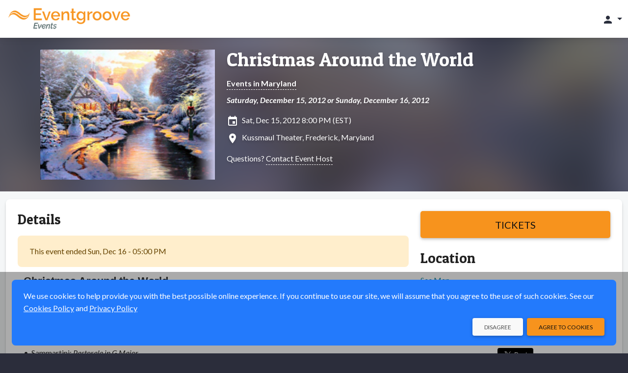

--- FILE ---
content_type: text/html;charset=UTF-8
request_url: https://events.eventgroove.com/event/3786
body_size: 10437
content:









	







	




































    




    











    
    
        
    





    


<!DOCTYPE html>
<html lang="en-US" >
    <head>
        <!-- VERSION: 5.973 |  -->
        <meta charset="utf-8" />
        <meta name="viewport" content="width=device-width, initial-scale=1, shrink-to-fit=no" />
        <meta http-equiv="x-ua-compatible" content="ie=edge" />
        <meta name="author" content="Eventgroove" />
        <meta name="description" content="Saturday, December 15, 2012 or Sunday, December 16, 2012 - Sat, Dec 15, 2012 - Frederick, MD - Get tickets online" />
        <meta name="keywords" content="sell tickets online, online ticket sales, online event management, event management software, events, online registration, sell tickets, email invitations, event management, registration software, PayPal, credit cards, online payments" />
        
        <meta name="format-detection" content="telephone=no" />
        <link rel="shortcut icon" href="/images/new/favicon.ico" />
        <link rel="apple-touch-icon" sizes="57x57" href="/images/new/m-Logo-57.png" />
        <link rel="apple-touch-icon" sizes="72x72" href="/images/new/m-Logo-72.png" />
        <link rel="apple-touch-icon" sizes="114x114" href="/images/new/m-Logo-114.png" />
        <link rel="apple-touch-icon" sizes="144x144" href="/images/new/m-Logo-144.png" />
        





    




        <title>Christmas Around the World: Sat, Dec 15, 2012</title>

        <link rel="preconnect" href="https://fonts.googleapis.com" />
        <link rel="preconnect" href="https://fonts.gstatic.com" crossorigin />
        <link href="https://fonts.googleapis.com/css2?family=Lato:ital,wght@0,300;0,400;0,500;0,700;1,300;1,400;1,700&family=Patua+One&display=swap" rel="stylesheet" />
        <link href="/styles/google-material-icons.css" rel="stylesheet" />
        <link href="/styles/materialdesignicons.min.css" rel="stylesheet" />
        <link href="/css/org-style" rel="stylesheet" />

        
            
            
                <link href="/styles/vuetify-v3.7.2.min.css" rel="stylesheet" />
                <link rel="stylesheet" type="text/css" media="all" href="https://d3p2nsbl2om3rr.cloudfront.net/jawr/css/gzip_553717417/bundles/public-vue3.css" />

            
            
        

        <script type="text/javascript">
            const appContext = '/';
            const subdivisionIsoCode = '';
            const baseURL = 'https://events.eventgroove.com';
            
            const hasWicketSession = false;
            
            const menuSearchData = null;
        </script>

        <style>
            .flag {
    background: transparent url(/images/Flags-Sprite-Circle.png) 0 0 no-repeat;
}

.seat-sales-icon {
    background: url('/images/seat-icons-sales.png') no-repeat;
}

.seat-icon {
    background: url('/images/seat-icons.png') no-repeat;
}

.credit-card-icon {
    background-image: url('/images/cardSprite_sm.png');
}

.hero-image .hero-background {
    background-image: var(--eg-hero-image);
}

.credit-card-icons,
.paypal-and-credit-card-icons {
    background-image: url('/images/tr-img-s5255d0e55a.png');
}

            
                
                    :root { --eg-hero-image: url('https://d3p2nsbl2om3rr.cloudfront.net/images/event/3786/event.PNG'); }
                
                
                
            
        </style>

        <link rel="canonical" href="https://events.eventgroove.com/event/3786">

		<meta property="name" content="Christmas Around the World" />
		<meta property="description" content="Saturday, December 15, 2012 or Sunday, December 16, 2012" />

		
			<script type="application/ld+json">[ {
  "@context" : "http://schema.org",
  "@type" : "event",
  "name" : "Christmas Around the World",
  "description" : "Saturday, December 15, 2012 or Sunday, December 16, 2012",
  "image" : "https://d3p2nsbl2om3rr.cloudfront.net/images/event/3786/event.PNG",
  "startDate" : "2012-12-15T20:00-0500",
  "endDate" : "2012-12-15T22:00-0500",
  "url" : "https://events.eventgroove.com/event/3786",
  "location" : {
    "@type" : "Place",
    "name" : "Kussmaul Theater",
    "address" : {
      "@type" : "PostalAddress",
      "addressLocality" : "Frederick",
      "addressRegion" : "MD",
      "postalCode" : "21702",
      "streetAddress" : "7932 Opossumtown Pike"
    }
  },
  "eventAttendanceMode" : "https://schema.org/OfflineEventAttendanceMode",
  "eventStatus" : "https://schema.org/EventScheduled",
  "organizer" : {
    "@type" : "Organization",
    "name" : "Frederick Symphony",
    "url" : "https://events.eventgroove.com/event/3786"
  }
}, {
  "@context" : "http://schema.org",
  "@type" : "event",
  "name" : "Christmas Around the World",
  "description" : "Saturday, December 15, 2012 or Sunday, December 16, 2012",
  "image" : "https://d3p2nsbl2om3rr.cloudfront.net/images/event/3786/event.PNG",
  "startDate" : "2012-12-16T15:00-0500",
  "endDate" : "2012-12-16T17:00-0500",
  "url" : "https://events.eventgroove.com/event/3786",
  "location" : {
    "@type" : "Place",
    "name" : "Kussmaul Theater",
    "address" : {
      "@type" : "PostalAddress",
      "addressLocality" : "Frederick",
      "addressRegion" : "MD",
      "postalCode" : "21702",
      "streetAddress" : "7932 Opossumtown Pike"
    }
  },
  "eventAttendanceMode" : "https://schema.org/OfflineEventAttendanceMode",
  "eventStatus" : "https://schema.org/EventScheduled",
  "organizer" : {
    "@type" : "Organization",
    "name" : "Frederick Symphony",
    "url" : "https://events.eventgroove.com/event/3786"
  }
} ]</script>
		

		<style>
			.ticketMessage > div { display:inline; }
			.sticky-purchase { background: #f5f7f8; margin-top: -8px; margin-bottom: 8px; box-shadow: 0 0 0 8px #f5f7f8; }

			@media (min-width: 992px) {
				.sticky-purchase { background: #fff; margin-top: -24px; margin-bottom: 0; box-shadow: none; }
			}
		</style>
        
            
                <meta property="og:type" content="website" />
		<meta property="og:title" content="Christmas Around the World: Sat, Dec 15, 2012" />
		<meta property="og:url" content="https://events.eventgroove.com/event/3786" />
		<meta property="og:site_name" content="Eventgroove" />
		<meta property="og:description" content="Saturday, December 15, 2012 or Sunday, December 16, 2012 - Sat, Dec 15, 2012 - Frederick, MD - Get tickets online" />
		<meta property="fb:admins" content="668978382" />

		
			
				<meta property="og:image" content="https://d3p2nsbl2om3rr.cloudfront.net/images/event/3786/thumb/event.PNG" />
				<meta itemprop="image" content="https://d3p2nsbl2om3rr.cloudfront.net/images/event/3786/thumb/event.PNG" />
			
			
		
            

            
        
    </head>

    <body class="eg-theme">
        
        





<!-- Google Tag Manager : May 2021 removed noscript tag -->
<script type="text/javascript">
    var dataLayer = dataLayer || [];   // only create if doesn't already exist
    dataLayer.push(
            {  
                'site':'events.eventgroove.com',   'region':'US',
                'gtmContainerId':'GTM-H5PB',  'production':'true',
                'serviceCode': 'TR', 'currency':'USD'
             }
    );
    dataLayer.push({'virtualPageViewUrl':'/event/3786'});
    var gtmContainerId = 'GTM-H5PB' ;
                         
    (function (w, d, s, l, i) {
        w[l] = w[l] || [];  w[l].push({'gtm.start': new Date().getTime(), event: 'gtm.js'});
        var f = d.getElementsByTagName(s)[0], j = d.createElement(s), dl = l != 'dataLayer' ? '&l=' + l : '';
        j.async = true;  j.src = '//www.googletagmanager.com/gtm.js?id=' + i + dl;
        j.addEventListener('load', function() {
            var _ge = new CustomEvent('gtm_loaded', { bubbles: true });
            d.dispatchEvent(_ge);
        });
        f.parentNode.insertBefore(j, f);
    })(window, document, 'script', 'dataLayer', gtmContainerId);
</script>


<script type="text/javascript" src="https://d3p2nsbl2om3rr.cloudfront.net/jawr/scripts/gzip_1050436887/bundles/google-analytics.js" ></script>

<!-- End Google Tag Manager -->

        <header class="fixed-top">
            <!-- Cross-site Navbar -->
            

            <!-- Navbar -->
            <nav class="navbar navbar-theme">
                <div class="container-fluid justify-content-between">
                    <button class="navbar-toggler d-block d-sm-none" type="button" data-mdb-toggle="collapse" data-mdb-target="#mobileSearchEventsPanel"
                            aria-controls="mobileSearchEventsPanel" aria-expanded="false" aria-label="Toggle search">
                        <span class="material-icons">search</span>
                    </button>

                    <!-- Brand -->
                    <a class="navbar-brand" href="/">
                        <img src="https://d3p2nsbl2om3rr.cloudfront.net/orgs/1/org_web_logo1_Eventgroove-Events-320.png" alt="Eventgroove Logo" class="system-logo img-fluid" />
                    </a>

                    <!-- Header Right links -->
                    <div class="navbar-nav ms-auto flex-row">
                        
                            <div id="topNavbarLinks" class="nav-links">
                                

                                
                            </div>

                            <ul class="navbar-nav d-flex d-lg-none">
                                <li class="nav-item">
                                    <a class="nav-link px-3" href="#" id="topNavLinksDropdown" role="button" data-mdb-toggle="dropdown" aria-expanded="false">
                                        <span class="material-icons">more_vert</span>
                                    </a>
                                    <ul id="topNavbarDropdownLinks" class="dropdown-menu dropdown-menu-end" aria-labelledby="topNavLinksDropdown">
                                        
                                            <li><a class="dropdown-item" href="https://www.eventgroove.com/events/demo/" target="_blank" rel="noopener">Request a Demo</a></li>
                                        
                                        
                                            <li><a class="dropdown-item" href="/create_event" rel="nofollow">Create an Event</a></li>
                                        
                                    </ul>
                                </li>
                            </ul>
                        

                        <!-- Dropdown menu -->
                        
                            <ul class="navbar-nav">
                                <li class="nav-item">
                                    <a class="nav-link dropdown-toggle" href="#" id="accountDropdown" role="button" data-mdb-toggle="dropdown" aria-expanded="false">
                                        <span class="material-icons">person</span>
                                        <span class="d-none d-md-inline"></span>
                                    </a>
                                    <ul id="accountDropDownLinks" class="dropdown-menu dropdown-menu-end" aria-labelledby="accountDropdown">
                                        
                                            <li>
                                                <a class="dropdown-item" href="/sign_in">
                                                    Sign In
                                                    
                                                </a>
                                            </li>
                                            
                                            
                                        
                                            <li>
                                                <a class="dropdown-item" href="/browse/1">
                                                    Events
                                                    
                                                </a>
                                            </li>
                                            
                                            
                                        
                                    </ul>
                                </li>
                            </ul>
                        
                    </div>
                </div>
            </nav>

            <div id="mobileSearchEventsPanel" class="collapse p-3 bg-dark">
                <form action="/search/" method="get" class="row">
                    <input type="hidden" name="days" value="0" />
                    <div class="col-9">
                        <label class="visually-hidden" for="inputSearchEventsMobile">Search events</label>
                        <div class="input-group">
                            <input type="text" class="form-control" id="inputSearchEventsMobile" name="query" placeholder="Search events" />
                        </div>
                    </div>
                    <div class="col-3">
                        <button type="submit" class="btn btn-primary btn-block">Search</button>
                    </div>
                </form>
            </div>
        </header>

        <!-- Main Content -->
        <main>
            <div class="hero-image event-hero">
                <div class="hero-background"></div>
                <div class="container event-data py-4">
                    <div class="row">
                        <div class="col-md-4 text-center event-image">
                            <img class="img-fluid" src="https://d3p2nsbl2om3rr.cloudfront.net/images/event/3786/event.PNG" alt="Event logo" />
                        </div>
                        <div class="col-md-8 event-info mt-3 mt-md-0">
                            





<h1><a href="/event/3786">Christmas Around the World</a></h1>


	
		
		
			<div class="mt-3 fw-bold">
				<a href="/browseByState/MD/1" target="_blank" rel="noopener">Events in Maryland</a>
			</div>
		
	



	<div class="mt-2 fw-bold fst-italic">
		Saturday, December 15, 2012 or Sunday, December 16, 2012
	</div>


<div class="mt-3 icon-left">
	<span class="material-icons">insert_invitation</span>
	Sat, Dec 15, 2012 8:00 PM (EST)
	
</div>

<div class="mt-2 icon-left">
	
		
			<span class="material-icons">location_on</span>
			Kussmaul Theater,
			Frederick,
			Maryland
		
		
	
</div>



	<div class="mt-3">
		Questions?
		<a class="clickable" href="/contact_event_host/eventId/3786/" rel="nofollow" target="_blank">
			Contact Event Host
		</a>
	</div>



                        </div>
                    </div>
                </div>
            </div>

            <div class="container-xxl pt-2">
                <section class="mt-2 mb-4">
                    
		<div id="fb-root"></div>
		<script async defer crossorigin="anonymous" src="https://connect.facebook.net/en_US/sdk.js#xfbml=1&version=v15.0" nonce="QpwZ0fDB"></script>

		<div id="event-info">
			<v-app>
				
					<div class="sticky-top py-4 sticky-purchase d-lg-none">
						<div class="row justify-content-center">
							<div class="col-sm-6 col-md-4 d-lg-none">
								<a class="btn btn-primary btn-lg btn-block fs-5" href="/event/3786/purchase" rel="nofollow">
									Tickets
								</a>
							</div>
						</div>
					</div>
				

				

				<div v-cloak class="card">
					<div class="card-body">
						

						<div class="row">
							<div class="col-lg-8">
								<ul id="eventInfoTabs" class="nav nav-tabs" role="tablist">
									<li class="nav-item mb-3" :class="{'d-lg-none': numTabs === 2}" role="presentation">
										<a id="eventInfoTabDetails" data-mdb-toggle="tab" href="#eventInfoPanelDetails" role="tab"
										   class="nav-link fs-6 text-center active" aria-controls="eventInfoPanelDetails" aria-selected="true">
											<span class="material-icons fs-1 fs-lg-4 me-xl-1" aria-label="Details" title="Details">info</span>
											<span class="fs-8 fs-lg-6 d-block d-lg-inline">Details</span>
										</a>
									</li>
									
									
									
									<li class="nav-item mb-3" role="presentation" v-if="tracks?.length">
										<a id="eventInfoTabTracks" data-mdb-toggle="tab" href="#eventInfoPanelTracks" role="tab"
										   class="nav-link fs-6 text-center" aria-controls="eventInfoPanelTracks" aria-selected="false">
											<span class="material-icons fs-1 fs-lg-4 me-xl-1"
											      aria-label="tracks"
											      title="tracks">calendar_view_week</span>
											<span class="fs-8 fs-lg-6 d-block d-lg-inline">tracks</span>
										</a>
									</li>
									<li class="nav-item d-lg-none mb-3" role="presentation">
										<a id="eventInfoTabLocation" data-mdb-toggle="tab" href="#eventInfoPanelLocation" role="tab"
										   class="nav-link fs-6 text-center" aria-controls="eventInfoPanelLocation" aria-selected="false">
											
												
													<span class="material-icons fs-1 fs-lg-4 me-xl-1" aria-label="Location" title="Location">location_on</span>
													<span class="fs-8 fs-lg-6 d-block d-lg-inline">Location</span>
												
												
											
										</a>
									</li>
								</ul>

								<div class="tab-content">
									<div id="eventInfoPanelDetails" class="tab-pane fade show active" role="tabpanel" aria-labelledby="eventInfoTabDetails">
										<h3 class="display-3 mb-4" :class="{'d-none': numTabs !== 2}">Details</h3>

										
											

											
												<div class="alert alert-warning" role="alert">
													This event ended
													Sun, Dec 16 - 05:00 PM
												</div>
											

											
										

										

										
											<div class="event-details"><p style="font-size: 22px; margin-bottom: 8px; text-align: left; line-height: 1.2em; font-family: 'Garamond', sans-serif; font-style: normal; font-weight: bold; color: #333;">&nbsp;&nbsp;Christmas Around the World</p>
<p style="font-size: 15px; margin-bottom: 4px; text-align: left; font-family: 'Calibri', sans-serif; font-style: normal; color: #333; text-transform: uppercase;">&nbsp;&nbsp;&nbsp;&nbsp;Saturday, December 15, 2012 at 8:00 p.m.</p>
<p style="font-size: 15px; margin-bottom: 4px; text-align: left; font-family: 'Calibri', sans-serif; font-style: normal; color: #333; text-transform: uppercase;">&nbsp;&nbsp;&nbsp;&nbsp;Sunday, December 16, 2012 at 3:00 p.m.</p>
<p style="font-size: 13px; text-align: left; line-height: 1.6em; font-family: 'Calibri', sans-serif; font-style: normal; color: #333;"><span style="font-size: 15px; margin-bottom: 4px; text-align: left; font-family: 'Calibri', sans-serif; font-style: normal; color: #333; text-transform: uppercase;">&nbsp;&nbsp;&nbsp;&nbsp;Location: Frederick Community College</span></p>
<p style="height: 8px;">&nbsp;</p>
<p>&nbsp;&nbsp;&nbsp;&nbsp;&bull;&nbsp;&nbsp;Sammartini: <em>Pastorale in G Major</em></p>
<p>&nbsp;&nbsp;&nbsp;&nbsp;&bull;&nbsp;&nbsp;Myers: <em>People, Look East</em></p>
<p>&nbsp;&nbsp;&nbsp;&nbsp;&bull;&nbsp;&nbsp;Christensen: <em>German Carol Festival</em></p>
<p>&nbsp;&nbsp;&nbsp;&nbsp;&bull;&nbsp;&nbsp;Anderson: <em>A Christmas Festival</em></p>
<p>&nbsp;&nbsp;&nbsp;&nbsp;&bull;&nbsp;&nbsp;Arr. Holcombe: <em>Festive Sounds of Hanukah</em></p>
<p style="height: 4px;">&nbsp;</p>
<p>&nbsp;&nbsp;&nbsp;&nbsp;&nbsp;&nbsp;<em>...and many more!</em></p>
<p>&nbsp;</p>
<p style="font-size: 22px; margin-bottom: 8px; text-align: left; line-height: 1.2em; font-family: 'Garamond', sans-serif; font-style: normal; font-weight: bold; color: #333;">&nbsp;&nbsp;Donate Today</p>
<p style="font-size: 13px; text-align: left; line-height: 1.6em; font-family: 'Calibri', sans-serif; font-style: normal; color: #333;">&nbsp;&nbsp;&nbsp;&nbsp; <span style="font-size: 15px; margin-bottom: 4px; text-align: left; font-family: 'Calibri', sans-serif; font-style: normal; color: #333; text-transform: uppercase;">Our Donation Levels</span></p>
<p>&nbsp;&nbsp;&nbsp;&nbsp;&bull;&nbsp;&nbsp;<strong>Benefactor:</strong> $1,000</p>
<p>&nbsp;&nbsp;&nbsp;&nbsp;&bull;&nbsp;&nbsp;<strong>Patron:</strong> $500</p>
<p>&nbsp;&nbsp;&nbsp;&nbsp;&bull;&nbsp;&nbsp;<strong>Sustainer:</strong> $250</p>
<p>&nbsp;&nbsp;&nbsp;&nbsp;&bull;&nbsp;&nbsp;<strong>Builder:</strong> $100</p>
<p>&nbsp;&nbsp;&nbsp;&nbsp;&bull;&nbsp;&nbsp;<strong>Sponsor:</strong> $50</p>
<p>&nbsp;&nbsp;&nbsp;&nbsp;&bull;&nbsp;&nbsp;<strong>Friend:</strong> $25</p></div>
										

										
											<div class="mt-6 d-block d-lg-none">
												<div class="social-media-share share-facebook">
													<div class="fb-like" data-href="https://events.eventgroove.com/event/3786" data-width=""
													     data-layout="button" data-action="like" data-size="large" data-share="true"></div>
												</div>
												<div class="social-media-share share-twitter">
													<a href="https://twitter.com/share?ref_src=twsrc%5Etfw" class="twitter-share-button"
													   data-size="large" data-url="https://events.eventgroove.com/event/3786" data-show-count="false">Tweet</a>
												</div>
											</div>
										
									</div>

									<div id="eventInfoPanelSponsors" class="tab-pane fade" role="tabpanel" aria-labelledby="eventInfoTabSponsors">
										<div class="event-details"></div>
									</div>

									<div id="eventInfoPanelDates" class="tab-pane fade" role="tabpanel" aria-labelledby="eventInfoTabDates">
										
									</div>

									<div id="eventInfoPanelFundraising" class="tab-pane fade" role="tabpanel" aria-labelledby="eventInfoTabFundraising">
										<div v-if="!campaigns" class="alert alert-warning" role="alert">
											<div class="spinner-border spinner-border-sm me-2" role="status">
												<span class="visually-hidden">Loading...</span>
											</div>
											Loading...
										</div>

										<div v-else-if="!campaigns.length" class="alert alert-warning" role="alert">
											No fundraising information was found.
										</div>

										<div v-else class="vstack stack-divided">
											<div v-for="campaign in campaigns">
												<div class="fs-5 fw-bold text-primary">{{ campaign.name }}</div>
												<div class="fw-bold">
													Visit <a :href="campaign.url" target="_blank" rel="noopener">fundraiser page</a> to
													{{ campaign.ctaLabel.toLowerCase() }}
												</div>

												<div v-if="campaign.items && campaign.items.length" class="mt-3 border-top">
													<div v-for="item in campaign.items" class="mt-3 pb-3 border-bottom">
														<div class="row justify-content-center">
															<div class="col-sm-8">
																<div class="fs-5 fw-bold">{{ item.name }}</div>
																<div v-html="item.description"></div>
															</div>
															<div class="col-8 col-sm-4 mt-3 mt-sm-0">
																<a :href="campaign.url" target="_blank" rel="noopener">
																	<img class="img-fluid" :src="item.thumbnailUrl" :alt="item.name" />
																</a>
															</div>
														</div>
													</div>
												</div>

												<div class="mt-3 mb-6">
													<a class="btn btn-primary d-block d-sm-inline-block" target="_blank" rel="noopener" :href="campaign.url">
														Visit Fundraiser Page
													</a>
												</div>
											</div>
										</div>
									</div>

									<div id="eventInfoPanelTracks" v-if="tracks?.length" class="tab-pane fade" role="tabpanel" aria-labelledby="eventInfoTabTracks">
										<div class="accordion mt-3" id="accordionTracks">
											<div v-for="track in tracks" class="accordion-item">
												<h2 class="accordion-header" :id="'headingTrack' + track.id">
													<button class="accordion-button collapsed" type="button" data-mdb-toggle="collapse"
													        :data-mdb-target="'#collapseTrack' + track.id" aria-expanded="true"
													        :aria-controls="'collapseTrack' + track.id" v-on:click="loadTrackPerformances(track.id)">
														{{ track.name }}
													</button>
												</h2>
												<div :id="'collapseTrack' + track.id" class="accordion-collapse collapse"
												     :aria-labelledby="'headingTrack' + track.id" data-mdb-parent="#accordionTracks">
													<div class="accordion-body">
														<div class="truncated-text truncated">
															<div v-html="track.longDescription"></div>
														</div>

														<div v-if="!track.performances" class="alert alert-warning mt-3" role="alert">
															<div class="spinner-border spinner-border-sm me-2" role="status">
																<span class="visually-hidden">Loading...</span>
															</div>
															Loading...
														</div>

														<div v-else-if="!track.performances.length" class="alert alert-warning mt-3" role="alert">
															No performances assigned to this
															track.
														</div>

														<div v-else class="vstack stack-divided mt-3 pt-3 border-top">
															<div v-for="performance in track.performances">
																<div class="fs-5">{{ performance.title }}</div>
																{{ performance.startDateDisp }} -
																{{ performance.endDateHH }} {{ performance.endDateMM }} {{ performance.endDateAMPM }}
																<div class="fst-italic">{{ performance.description }}</div>
															</div>
														</div>
													</div>
												</div>
											</div>
										</div>
									</div>

									<div id="eventInfoPanelLocation" class="tab-pane fade" role="tabpanel" aria-labelledby="eventInfoTabLocation">
										
											

											
												<div v-if="!googleMapImageUrl">
													<a href="https://maps.google.com?q=7932+Opossumtown+Pike+Frederick+Maryland+21702" target="_blank" rel="noopener">
														See Map
													</a>
												</div>

												

												<div class="mt-6 icon-left">
													<div class="material-icons nudge-up-5">location_on</div>
													<span class="fs-5 fw-bold">Kussmaul Theater</span>
													
														<div>7932 Opossumtown Pike</div>
													
													<div>
														Frederick,
														Maryland
														21702
													</div>
												</div>

												
											
										
									</div>
								</div>
							</div>

							<div class="col-lg-4 d-none d-lg-block">
								
									<div class="sticky-top py-6 bg-white sticky-purchase">
										<a class="btn btn-primary btn-lg btn-block fs-5" href="/event/3786/purchase" rel="nofollow">
											Tickets
										</a>
									</div>
								

								

								<h3 class="display-3 mb-4">Location</h3>

								
									

									
										<div v-if="!googleMapImageUrl">
											<a href="https://maps.google.com?q=7932+Opossumtown+Pike+Frederick+Maryland+21702" target="_blank" rel="noopener">
												See Map
											</a>
										</div>

										

										<div class="mt-6 icon-left">
											<div class="material-icons nudge-up-5">location_on</div>
											<span class="fs-5 fw-bold">Kussmaul Theater</span>
											
												<div>7932 Opossumtown Pike</div>
											
											<div>
												Frederick,
												Maryland
												21702
											</div>
										</div>

										

										
											<div class="mt-6 text-center">
												<div class="social-media-share share-facebook">
													<div class="fb-share-button" data-href="https://events.eventgroove.com/event/3786" data-layout="button" data-size="large">
														<a target="_blank"
														   href="https://www.facebook.com/sharer/sharer.php?u=https://events.eventgroove.com/event/3786&amp;src=sdkpreparse"
														   class="fb-xfbml-parse-ignore">Share</a>
													</div>
												</div>

												<div class="social-media-share share-twitter">
													<a href="https://twitter.com/share?ref_src=twsrc%5Etfw" class="twitter-share-button"
													   data-size="large" data-url="https://events.eventgroove.com/event/3786" data-show-count="false">Tweet</a>
												</div>
											</div>
										
									
								
							</div>
						</div>
					</div>
				</div>

				
			</v-app>
		</div>
	
                </section>
            </div>
        </main>

        







<!-- this is the nav footer tag file -->
<footer class="text-center pt-4 text-lg-start">
	

   <div class="copyright">
      <div class="container px-4 pb-4">
		  <div class="row">
			  <div class="col-md-6 offset-md-3 text-center my-3">
				  © Elk River Systems, Inc. 2026
			  </div>
			  <div class="col-md-3">
				  




   <img class="img-fluid security-image" src="https://d3p2nsbl2om3rr.cloudfront.net/jawr/images/cb2424430072/images/new/SecurityBadge.png" alt="Secure 256 bit SSL Certified" />


			  </div>
		  </div>
      </div>
   </div>

	






	






	






</footer>


        <div id="modalSysAlert" class="modal fade" tabindex="-1" aria-hidden="true">
            <div class="modal-dialog modal-sm">
                <div class="modal-content">
                    <div class="modal-body">
                        <p></p>
                        <div>
                            <button type="button" class="btn btn-primary btn-sm float-end" data-mdb-dismiss="modal"></button>
                            <button type="button" class="btn btn-flat btn-sm float-end me-3" data-mdb-dismiss="modal"></button>
                        </div>
                    </div>
                </div>
            </div>
        </div>

        

        
            <!-- useVue3 is true: include Vue and Vuetify v3.x -->
            
            
                <script type="text/javascript" src="https://d3p2nsbl2om3rr.cloudfront.net/jawr/scripts/gzip_460039308/bundles/vue3-min.js" ></script>

            
        

        <!-- Hubspot Tracking -->
        

        <script type="text/javascript" src="https://d3p2nsbl2om3rr.cloudfront.net/jawr/scripts/gzip_N997554500/bundles/public.js" ></script>


        





		<script async src="https://platform.twitter.com/widgets.js" charset="utf-8"></script>
		<script>try {
window.addEventListener('gtm_loaded', function() {
egGoogleAnalytics.sendViewItemEvent('Christmas Around the World', '3786', 'Frederick Symphony', 'Other');});} 
catch (e) { }; 
</script>

		<script type="application/ecmascript">
			const app = Vue.createApp({
				data: function () {
					return {
						version: 'v' + Vue.version,
						numTabs: 0,
						mapAddress: null,
						googleMapImageUrl: null,
						directions: null,
						campaigns: null,
						tracks: [],
						settings: {
							initialData: {"shoppingCartModel":{"errors":[],"infoMessage":null,"donationValue":0.0,"checksum":0,"ticketHoldId":"34924AF1CE04429EBDE81F486B8469A8","contents":[],"flattenedContents":[]},"venue":{"venueId":1075,"userId":null,"name":"Kussmaul Theater","address1":"7932 Opossumtown Pike","address2":"","city":"Frederick","state":{"id":23,"description":"Maryland","code":"MD","timezone":"EST","region":null,"allInPricing":false},"zipCode":"21702","latitude":39.45052,"longitude":-77.41282,"distance":null,"enterLatLong":false,"directions":null,"countryModel":{"id":1,"name":"United States","code":"US","regionType":"state","enabled":true,"showIndex":-4,"usa":true},"phoneNumber":null,"email":null,"totalCapacity":0,"url":null,"user":null,"password":null,"code":null,"details":null,"displayVenueMap":true,"uploadPath":null,"uploadMaxSize":0,"states":null,"venueMapModel":null,"venueAutoCompleteTextFieldModel":{"object":null,"objects":{},"selectedObjectId":null},"userAutoCompleteTextFieldModel":{"object":null,"objects":{},"selectedObjectId":null},"hasLayout":false,"layoutModel":{"id":null,"eventId":null,"fileName":null,"fileUploaded":null,"ownerType":null,"contextRelativeURL":null,"filesToBeRemoved":[],"venueId":1075,"sections":[],"approved":false,"sectionMapJson":null,"imageFile":null},"hasSections":false,"hasSoldTicket":false,"eventId":null,"unlimited":false,"image":null,"online":false,"onlineUrl":null,"onlineInfo":null,"onlineEmbed":null,"onlineContent":null,"archived":false,"country":{"id":1,"name":"United States","code":"US","regionType":"state","enabled":true,"showIndex":-4,"usa":true},"dto":{"id":1075,"name":"Kussmaul Theater","city":null,"state":null,"online":false,"archived":false,"ownerName":null,"ownerEmail":null,"ownerId":null,"creationDate":null,"totalCapacity":0,"upcomingEvents":null,"totalEvents":null,"hasLayout":false,"newVenueDTO":false}},"inProgress":false,"startDatesShort":{},"ticketsSalesEndDates":{},"startDatesMedium":{},"type":{"ticketed":true,"name":"TICKETED"},"startDatesLong":{},"duration":"Saturday, December 15, 2012 at 8:00 PM - Sunday, December 16, 2012 at 5:00 PM (EST)","analyticsJS":"try {\nwindow.addEventListener('gtm_loaded', function() {\negGoogleAnalytics.sendViewItemEvent('Christmas Around the World', '3786', 'Frederick Symphony', 'Other');});} \ncatch (e) { }; \n","multiDay":{},"eventImg":"https://d3p2nsbl2om3rr.cloudfront.net/images/event/3786/event.PNG","durations":{},"event":{"userId":null,"eventId":3786,"title":"Christmas Around the World","customUrl":null,"recurringSeries":false,"useCalendarView":false,"details":"<p style=\"font-size: 22px; margin-bottom: 8px; text-align: left; line-height: 1.2em; font-family: 'Garamond', sans-serif; font-style: normal; font-weight: bold; color: #333;\">&nbsp;&nbsp;Christmas Around the World</p>\n<p style=\"font-size: 15px; margin-bottom: 4px; text-align: left; font-family: 'Calibri', sans-serif; font-style: normal; color: #333; text-transform: uppercase;\">&nbsp;&nbsp;&nbsp;&nbsp;Saturday, December 15, 2012 at 8:00 p.m.</p>\n<p style=\"font-size: 15px; margin-bottom: 4px; text-align: left; font-family: 'Calibri', sans-serif; font-style: normal; color: #333; text-transform: uppercase;\">&nbsp;&nbsp;&nbsp;&nbsp;Sunday, December 16, 2012 at 3:00 p.m.</p>\n<p style=\"font-size: 13px; text-align: left; line-height: 1.6em; font-family: 'Calibri', sans-serif; font-style: normal; color: #333;\"><span style=\"font-size: 15px; margin-bottom: 4px; text-align: left; font-family: 'Calibri', sans-serif; font-style: normal; color: #333; text-transform: uppercase;\">&nbsp;&nbsp;&nbsp;&nbsp;Location: Frederick Community College</span></p>\n<p style=\"height: 8px;\">&nbsp;</p>\n<p>&nbsp;&nbsp;&nbsp;&nbsp;&bull;&nbsp;&nbsp;Sammartini: <em>Pastorale in G Major</em></p>\n<p>&nbsp;&nbsp;&nbsp;&nbsp;&bull;&nbsp;&nbsp;Myers: <em>People, Look East</em></p>\n<p>&nbsp;&nbsp;&nbsp;&nbsp;&bull;&nbsp;&nbsp;Christensen: <em>German Carol Festival</em></p>\n<p>&nbsp;&nbsp;&nbsp;&nbsp;&bull;&nbsp;&nbsp;Anderson: <em>A Christmas Festival</em></p>\n<p>&nbsp;&nbsp;&nbsp;&nbsp;&bull;&nbsp;&nbsp;Arr. Holcombe: <em>Festive Sounds of Hanukah</em></p>\n<p style=\"height: 4px;\">&nbsp;</p>\n<p>&nbsp;&nbsp;&nbsp;&nbsp;&nbsp;&nbsp;<em>...and many more!</em></p>\n<p>&nbsp;</p>\n<p style=\"font-size: 22px; margin-bottom: 8px; text-align: left; line-height: 1.2em; font-family: 'Garamond', sans-serif; font-style: normal; font-weight: bold; color: #333;\">&nbsp;&nbsp;Donate Today</p>\n<p style=\"font-size: 13px; text-align: left; line-height: 1.6em; font-family: 'Calibri', sans-serif; font-style: normal; color: #333;\">&nbsp;&nbsp;&nbsp;&nbsp; <span style=\"font-size: 15px; margin-bottom: 4px; text-align: left; font-family: 'Calibri', sans-serif; font-style: normal; color: #333; text-transform: uppercase;\">Our Donation Levels</span></p>\n<p>&nbsp;&nbsp;&nbsp;&nbsp;&bull;&nbsp;&nbsp;<strong>Benefactor:</strong> $1,000</p>\n<p>&nbsp;&nbsp;&nbsp;&nbsp;&bull;&nbsp;&nbsp;<strong>Patron:</strong> $500</p>\n<p>&nbsp;&nbsp;&nbsp;&nbsp;&bull;&nbsp;&nbsp;<strong>Sustainer:</strong> $250</p>\n<p>&nbsp;&nbsp;&nbsp;&nbsp;&bull;&nbsp;&nbsp;<strong>Builder:</strong> $100</p>\n<p>&nbsp;&nbsp;&nbsp;&nbsp;&bull;&nbsp;&nbsp;<strong>Sponsor:</strong> $50</p>\n<p>&nbsp;&nbsp;&nbsp;&nbsp;&bull;&nbsp;&nbsp;<strong>Friend:</strong> $25</p>","shortDetails":"Saturday, December 15, 2012 or Sunday, December 16, 2012","sponsorDetails":"","ownerName":"Frederick Symphony","finished":true,"promotion":false,"inProgress":false,"openGathering":true,"uploadMaxSize":0,"startDate":1355619600000,"duration":"PT21H","endDate":1355695200000,"restrictions":null,"featured":false,"hasSoldTickets":false,"hasOwnerPaymentAccountsDefined":false,"needsPaymentMethod":false,"printTickets":false,"startEvent":false,"publishFailed":false,"isEditing":false,"editableVenue":false,"finishFailed":false,"sendInvitation":false,"addSearchCategory":false,"currentWizardStep":0,"countNews":0,"ticketImage":null,"ticketMessage":null,"fraudScore":0,"invitesSent":0,"invitesLimit":0},"performances":[],"googleApiKey":"AIzaSyB0X6v4ZSS-QFAFLAHM_r5LxgTeNKc1T04","eventPriceRange":"","suggestedDonation":0.0,"isPublished":false,"donationOrganization":null,"timeZone":"EST","isFinished":true,"showDonation":true,"usePayPal":true,"performanceFormattedDatesTimes":{},"isDisplayGoogleMap":false,"numPerformances":0,"eventSchemaJsonLd":"[ {\n  \"@context\" : \"http://schema.org\",\n  \"@type\" : \"event\",\n  \"name\" : \"Christmas Around the World\",\n  \"description\" : \"Saturday, December 15, 2012 or Sunday, December 16, 2012\",\n  \"image\" : \"https://d3p2nsbl2om3rr.cloudfront.net/images/event/3786/event.PNG\",\n  \"startDate\" : \"2012-12-15T20:00-0500\",\n  \"endDate\" : \"2012-12-15T22:00-0500\",\n  \"url\" : \"https://events.eventgroove.com/event/3786\",\n  \"location\" : {\n    \"@type\" : \"Place\",\n    \"name\" : \"Kussmaul Theater\",\n    \"address\" : {\n      \"@type\" : \"PostalAddress\",\n      \"addressLocality\" : \"Frederick\",\n      \"addressRegion\" : \"MD\",\n      \"postalCode\" : \"21702\",\n      \"streetAddress\" : \"7932 Opossumtown Pike\"\n    }\n  },\n  \"eventAttendanceMode\" : \"https://schema.org/OfflineEventAttendanceMode\",\n  \"eventStatus\" : \"https://schema.org/EventScheduled\",\n  \"organizer\" : {\n    \"@type\" : \"Organization\",\n    \"name\" : \"Frederick Symphony\",\n    \"url\" : \"https://events.eventgroove.com/event/3786\"\n  }\n}, {\n  \"@context\" : \"http://schema.org\",\n  \"@type\" : \"event\",\n  \"name\" : \"Christmas Around the World\",\n  \"description\" : \"Saturday, December 15, 2012 or Sunday, December 16, 2012\",\n  \"image\" : \"https://d3p2nsbl2om3rr.cloudfront.net/images/event/3786/event.PNG\",\n  \"startDate\" : \"2012-12-16T15:00-0500\",\n  \"endDate\" : \"2012-12-16T17:00-0500\",\n  \"url\" : \"https://events.eventgroove.com/event/3786\",\n  \"location\" : {\n    \"@type\" : \"Place\",\n    \"name\" : \"Kussmaul Theater\",\n    \"address\" : {\n      \"@type\" : \"PostalAddress\",\n      \"addressLocality\" : \"Frederick\",\n      \"addressRegion\" : \"MD\",\n      \"postalCode\" : \"21702\",\n      \"streetAddress\" : \"7932 Opossumtown Pike\"\n    }\n  },\n  \"eventAttendanceMode\" : \"https://schema.org/OfflineEventAttendanceMode\",\n  \"eventStatus\" : \"https://schema.org/EventScheduled\",\n  \"organizer\" : {\n    \"@type\" : \"Organization\",\n    \"name\" : \"Frederick Symphony\",\n    \"url\" : \"https://events.eventgroove.com/event/3786\"\n  }\n} ]","startDates":{},"displayDate":"Sat, Dec 15, 2012 8:00 PM (EST)","eventStatus":"FINISHED","hasTicketTypes":true,"durationShort":"Dec 15, 2012 at 8:00 PM - Dec 16, 2012 at 5:00 PM (EST)","endDates":{},"performanceSalesEndDates":{}}
						},
						validation: {
							required: value => { return validateRequired(value) || '' },
							email: value => { return validateEmail(value) || 'Invalid email address' }
						}
					};
				},

				methods: {
					loadFundraisingCampaigns: function () {
						// Only load the campaigns once
						if (this.campaigns)
							return;

						fetch('/fundraising/1/campaignsById/15119/?campaignIds=' + encodeURIComponent(''), {
							method: 'get',
							headers: { 'Content-Type': 'application/json', 'Accept': 'application/json' },
							credentials: 'same-origin'
						})
						.then(checkStatus)
						.then(toJson)
						.then(result => {
							this.campaigns = result;
							Vue.nextTick(function () {
								reInitCustomComponents();
							});
						})
						.catch(error => {
							setFixedAlert('Error getting fundraising campaigns: ' + getErrorMessage(error), 'alert-danger');
						})
						.finally(() => {
							if (!this.campaigns)
								this.campaigns = [];
						});
					},

					loadTrackPerformances: function (trackId) {
						if (!this.tracks?.length)
							return;

						const track = this.tracks.find(x => x.id === trackId);
						if (!track || track.performances)
							return;

						fetch('/track/' + trackId + '/performances/', {
							method: 'get',
							headers: { 'Content-Type': 'application/json', 'Accept': 'application/json' },
							credentials: 'same-origin'
						})
						.then(checkStatus)
						.then(toJson)
						.then(result => {
							track.performances = result;
						})
						.catch(error => {
							track.performances = [];
							setFixedAlert('Error getting track data: ' + getErrorMessage(error),
								'alert-danger');
						});
					}
				},

				beforeMount: function () {
					clearFixedAlerts();

					if (!this.settings.initialData)
						return;

					if (window.self !== window.top)
						console.info(window.location.href + ' loaded in iFrame from ' + document.referrer);

					if (this.settings.initialData.isDisplayGoogleMap) {
						const stateCode = this.settings.initialData.venue.state && this.settings.initialData.venue.state.code
							? ',' + this.settings.initialData.venue.state.code
							: '';
						const address = this.settings.initialData.venue.enterLatLong && this.settings.initialData.venue.latitude && this.settings.initialData.venue.longitude
							? this.settings.initialData.venue.latitude + ',' + this.settings.initialData.venue.longitude
							: this.settings.initialData.venue.address1 + ',' + this.settings.initialData.venue.city + stateCode + ',' + this.settings.initialData.venue.zipCode;

						this.mapAddress = encodeURIComponent(address);
						this.googleMapImageUrl = this.settings.initialData.googleMapImageUrl;
						this.directions = this.settings.initialData.venue.directions;
					}

					// Init the admin event search field in the dropdown
					const eventSearchField = document.getElementById('eventSearchTerm');
					if (eventSearchField)
						eventSearchField.value = '3786';
				},

				mounted: function () {
					const tabs = document.querySelectorAll('#eventInfoTabs > li.nav-item');
					this.numTabs = (tabs ? tabs.length : 0);
				}
			});

			createVuetify('#event-info');
		</script>

        <div id="browserCheck" class="vstack system-alerts d-none"></div>

        <script type="text/javascript">
            
            try {
                new Function('null ?? false;');
            } catch (e) {
                // Use 'var' for maximum browser support
                var browserCheckElem = document.getElementById('browserCheck');
                browserCheckElem.innerHTML = '<div class="alert alert-danger show" role="alert"><strong class="fs-5">Please upgrade your browser.</strong><br/>This website uses technology that your browser does not support and will not work properly without using a newer version.</div>';
                browserCheckElem.classList.remove('d-none');
           }
        </script>

        
            <script>
                function cookieResponse(accept) {
                    fetch('/' + (accept ? 'accept' : 'decline') + '_cookies', {
                        method: 'post',
                        headers: { 'Accept': 'application/json' },
                        credentials: 'same-origin'
                    });
                }

                const options = {
                    confirmText: 'Agree to Cookies',
                    cancelText: 'Disagree'
                };

                const cookieHtm = 'We use cookies to help provide you with the best possible online experience. ' +
                    'If you continue to use our site, we will assume that you agree to the use of such cookies. ' +
                    'See our <a href="/cookies" target="_new">Cookies Policy</a> and <a href="/privacy" target="_new">Privacy Policy</a>';

                addFixedConfirm(cookieHtm, options).then(
                    () => cookieResponse(true),
                    () => cookieResponse(false)
                );
            </script>
        
    </body>
</html>

